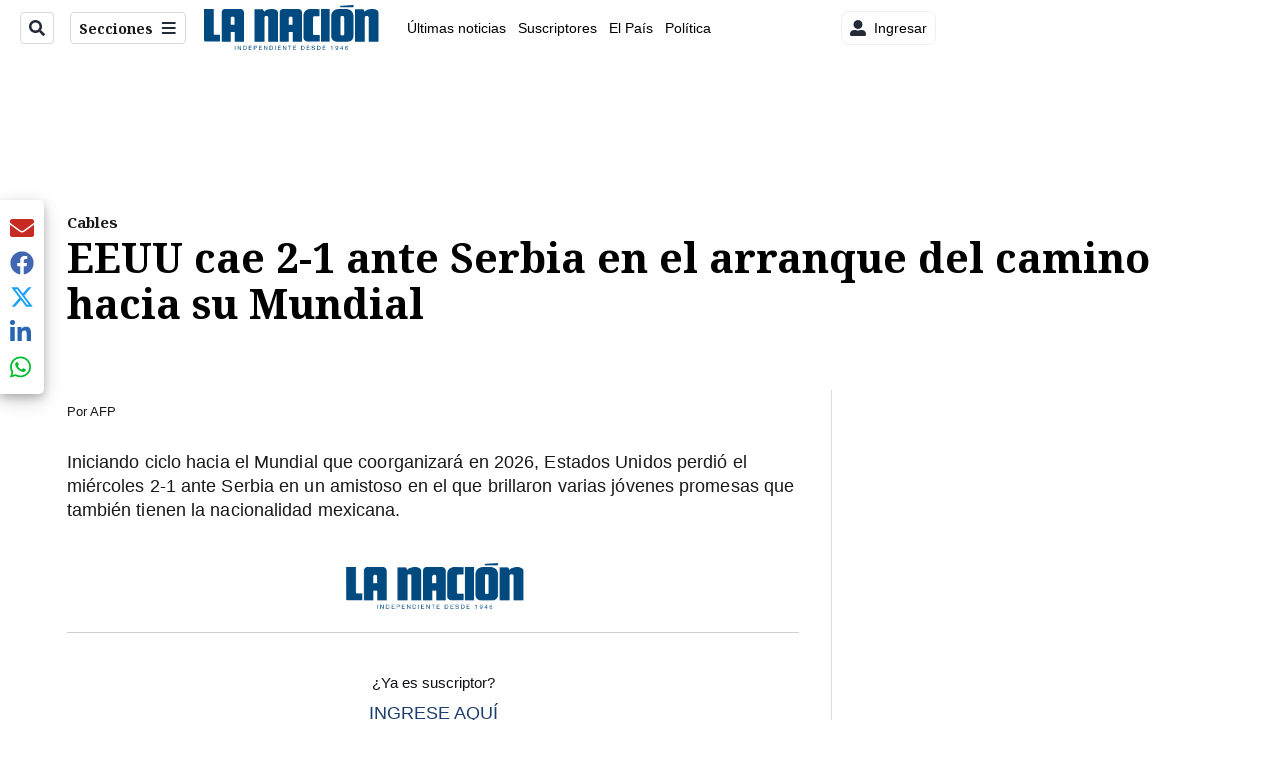

--- FILE ---
content_type: application/javascript; charset=utf-8
request_url: https://fundingchoicesmessages.google.com/f/AGSKWxV-afp4rGWypf1Ub8IHvw8P3IB3-Uqn-fD_V-F8IfkbW4ah2Hkgh9eAua2mh8o8AsS4GvGR88WAfWeOOvjfihH7OoEfAxqqMD4u1KYwMfWSo403dIcUWAp2kuk8Vw55Ain42qvUppu2_HxYWXU0mTmWE1lDFSOSTKimEZBeGskTbDLbxmVQDBElyY0S/_/banner.php=adMenu&/contentadvert1./ad_axt_?adspot_
body_size: -1289
content:
window['69b61397-0c8d-4a51-a225-c931232285d6'] = true;

--- FILE ---
content_type: text/plain; charset=utf-8
request_url: https://clavis-gruponacion-prod.arc-perso.aws.arc.pub/clavis/training/site/la-nacion/documents/recommendations?limit=3
body_size: 16564
content:
{"type": "results", "version": "0.6.0", "content_elements": [{"canonical_url": "/puro-deporte/futbol/la-gran-figura-de-saprissa-entrena-por-aparte/TD4SPX6DPRC4FPXCOALIXTOLRY/story/", "created_date": "2026-01-22T01:55:44.547Z", "display_date": "2026-01-22T12:10:00Z", "headlines": {"basic": "La gran figura de Saprissa entrena por aparte mientras negocia su renovaci\u00f3n", "meta_title": "", "mobile": "", "native": "", "print": "", "tablet": "", "web": ""}, "last_updated_date": "2026-01-22T12:10:00.361Z", "promo_items": {"basic": {"_id": "CWXWQ5VBSZDLPL3YTOUKMCIEGQ", "additional_properties": {"fullSizeResizeUrl": "/resizer/v2/CWXWQ5VBSZDLPL3YTOUKMCIEGQ?auth=ae4fb6c32d9d10d0f0c56b834783ddf11466087c444bbee685848a701e14e6ea", "galleries": [], "keywords": ["deportivo saprissa", "escudo", "redes sociales"], "mime_type": "application/octet-stream", "originalName": "td2104-rueda3.jpg", "originalUrl": "https://cloudfront-us-east-1.images.arcpublishing.com/gruponacion/CWXWQ5VBSZDLPL3YTOUKMCIEGQ", "proxyUrl": "/resizer/v2/CWXWQ5VBSZDLPL3YTOUKMCIEGQ?auth=ae4fb6c32d9d10d0f0c56b834783ddf11466087c444bbee685848a701e14e6ea", "published": true, "resizeUrl": "/resizer/v2/CWXWQ5VBSZDLPL3YTOUKMCIEGQ?auth=ae4fb6c32d9d10d0f0c56b834783ddf11466087c444bbee685848a701e14e6ea", "restricted": false, "takenOn": "2017-04-20T22:31:00Z", "thumbnailResizeUrl": "/resizer/v2/CWXWQ5VBSZDLPL3YTOUKMCIEGQ?auth=ae4fb6c32d9d10d0f0c56b834783ddf11466087c444bbee685848a701e14e6ea&width=300", "version": 3, "roles": []}, "address": {}, "auth": {"1": "ae4fb6c32d9d10d0f0c56b834783ddf11466087c444bbee685848a701e14e6ea"}, "caption": "Logo del Deportivo Saprissa, tomado del sitio web Foro de Costa Rica. Rueda la bola", "created_date": "2017-04-20T22:31:47Z", "credits": {"by": []}, "height": 943, "last_updated_date": "2017-08-26T01:55:48Z", "licensable": false, "owner": {"id": "gruponacion"}, "source": {"additional_properties": {"editor": "photo center"}, "edit_url": "https://gruponacion.arcpublishing.com/photo/CWXWQ5VBSZDLPL3YTOUKMCIEGQ", "system": "photo center"}, "subtitle": "Deportivo Saprissa", "taxonomy": {}, "type": "image", "url": "https://cloudfront-us-east-1.images.arcpublishing.com/gruponacion/CWXWQ5VBSZDLPL3YTOUKMCIEGQ", "version": "0.10.9", "width": 1143}}, "publish_date": "2026-01-22T12:10:00.000Z", "taxonomy": {"primary_section": {"_id": "/puro-deporte/futbol"}}, "website": "la-nacion", "website_url": "/puro-deporte/futbol/la-gran-figura-de-saprissa-entrena-por-aparte/TD4SPX6DPRC4FPXCOALIXTOLRY/story/", "websites": {"la-nacion": {"website_section": {"_id": "/puro-deporte/futbol", "_website": "la-nacion", "type": "section", "version": "0.6.0", "name": "F\u00fatbol", "description": "Siga de cerca el f\u00fatbol nacional e internacional con noticias, an\u00e1lisis, resultados y las historias m\u00e1s destacadas. Desde el f\u00fatbol costarricense hasta las ligas m\u00e1s importantes del planeta.", "path": "/puro-deporte/futbol", "parent_id": "/puro-deporte", "parent": {"default": "/puro-deporte"}, "additional_properties": {"original": {"_id": "/puro-deporte/futbol", "_website": "la-nacion", "name": "F\u00fatbol", "inactive": false, "ancestors": {"default": ["/puro-deporte"], "menuComposer": ["/puro-deporte", "/"], "hamburger-menu": ["/puro-deporte", "/"]}, "parent": {"default": "/puro-deporte", "menuComposer": "/puro-deporte", "hamburger-menu": "/puro-deporte"}, "_admin": {"alias_ids": ["/puro-deporte/futbol"], "commercial_node": null, "default_content": null, "tracking_node": null}, "advertisement": {"ad_unit_section": null, "network_code": "175346488", "unit_code": null}, "in_the_news": {"in_the_news_usebasepage": "/in-the-news-forsections/", "in_the_news_usefeature": null, "in_the_news_usesectionbar": "false"}, "navigation": {"display_in_top_strip": null, "nav_display": null, "nav_title": null}, "site": {"author_slug": null, "native_app_rendering": null, "site_about": null, "site_description": "Siga de cerca el f\u00fatbol nacional e internacional con noticias, an\u00e1lisis, resultados y las historias m\u00e1s destacadas. Desde el f\u00fatbol costarricense hasta las ligas m\u00e1s importantes del planeta.", "site_keywords": "f\u00fatbol, f\u00fatbol costarricense, f\u00fatbol internacional, noticias de f\u00fatbol, ligas de f\u00fatbol, resultados f\u00fatbol Costa Rica", "site_tagline": null, "site_title": "F\u00fatbol: Lo mejor del deporte rey en Costa Rica y el mundo", "site_url": "/puro-deporte/futbol"}, "social": {"archives": null, "facebook": null, "rss": null, "twitter": null}, "story_list": {"story_list_content": {}}, "node_type": "section", "order": {"menuComposer": 2001, "hamburger-menu": 2001}}}, "_website_section_id": "la-nacion./puro-deporte/futbol"}, "website_url": "/puro-deporte/futbol/la-gran-figura-de-saprissa-entrena-por-aparte/TD4SPX6DPRC4FPXCOALIXTOLRY/story/"}}, "_id": "TD4SPX6DPRC4FPXCOALIXTOLRY"}, {"canonical_url": "/sucesos/celso-gamboa-abrazo-a-su-hermana-y-hubo-un-tono-de/VZJDAUFNNFFLRENNYTKHNL3JTY/story/", "created_date": "2026-01-21T23:06:52.095Z", "display_date": "2026-01-22T04:44:59.464Z", "headlines": {"basic": "Celso Gamboa abraz\u00f3 a su hermana y \u2018hubo un tono de despedida\u2019, afirma abogado tras resoluci\u00f3n que acelera posible extradici\u00f3n", "meta_title": "", "mobile": "", "native": "", "print": "", "tablet": "", "web": ""}, "last_updated_date": "2026-01-22T16:02:35.441Z", "promo_items": {"basic": {"_id": "U4LF3DAPOBHCPDXPCXLSR4I6FU", "additional_properties": {"fullSizeResizeUrl": "/resizer/v2/U4LF3DAPOBHCPDXPCXLSR4I6FU.jpeg?auth=24a79026189ae88056e29529557de4cc1d768585568e9e5eecd044d5de33170f", "galleries": [], "ingestionMethod": "manual", "keywords": ["", "juicio contra johny araya, berenice smith y celso gamboa"], "mime_type": "image/jpeg", "originalName": "7E5D03CF-D8D0-4350-B6F6-5F95CB2D6142.jpeg", "originalUrl": "https://cloudfront-us-east-1.images.arcpublishing.com/gruponacion/U4LF3DAPOBHCPDXPCXLSR4I6FU.jpeg", "proxyUrl": "/resizer/v2/U4LF3DAPOBHCPDXPCXLSR4I6FU.jpeg?auth=24a79026189ae88056e29529557de4cc1d768585568e9e5eecd044d5de33170f", "published": true, "resizeUrl": "/resizer/v2/U4LF3DAPOBHCPDXPCXLSR4I6FU.jpeg?auth=24a79026189ae88056e29529557de4cc1d768585568e9e5eecd044d5de33170f", "restricted": false, "takenOn": "2020-01-22T08:11:59Z", "thumbnailResizeUrl": "/resizer/v2/U4LF3DAPOBHCPDXPCXLSR4I6FU.jpeg?auth=24a79026189ae88056e29529557de4cc1d768585568e9e5eecd044d5de33170f&width=300", "version": 0, "template_id": 51, "alt_text": "22/01/2020, San Jos\u00e9, tribunales de Goicoechea, inicia el juicio en contra de Johny Araya, Berenice Smith y Celso Gamboa, por tr\u00e1fico de influencias. Fotograf\u00eda Jos\u00e9 Cordero", "link": ""}, "address": {}, "alt_text": "22/01/2020, San Jos\u00e9, tribunales de Goicoechea, inicia el juicio en contra de Johny Araya, Berenice Smith y Celso Gamboa, por tr\u00e1fico de influencias. Fotograf\u00eda Jos\u00e9 Cordero", "auth": {"1": "24a79026189ae88056e29529557de4cc1d768585568e9e5eecd044d5de33170f"}, "caption": "Natalia Gamboa y Celso Gamboa, en una foto de archivo en el 2020.", "copyright": "Jose Cordero", "created_date": "2020-01-22T14:27:06Z", "credits": {"affiliation": [], "by": [{"byline": "Jose Cordero", "name": "Jose Cordero", "type": "author"}]}, "height": 3648, "image_type": "photograph", "last_updated_date": "2020-01-22T14:27:06Z", "licensable": false, "owner": {"id": "gruponacion", "sponsored": false}, "slug": "22/01/2020, San Jos\u00e9, tribunales de Goicoechea, inicia el juicio en contra de Johny Araya, Berenice Smith y Celso Gamboa, por tr\u00e1fico de influencias. Fotograf\u00eda Jos\u00e9 Cordero", "source": {"additional_properties": {"editor": "photo center"}, "edit_url": "https://gruponacion.arcpublishing.com/photo/U4LF3DAPOBHCPDXPCXLSR4I6FU", "system": "photo center"}, "subtitle": "Juicio contra Johny Araya, Berenice Smith y Celso Gamboa", "taxonomy": {}, "type": "image", "url": "https://cloudfront-us-east-1.images.arcpublishing.com/gruponacion/U4LF3DAPOBHCPDXPCXLSR4I6FU.jpeg", "version": "0.10.9", "width": 5472, "editor_note": "22/01/2020, San Jos\u00e9, tribunales de Goicoechea, inicia el juicio en contra de Johny Araya, Berenice Smith y Celso Gamboa, por tr\u00e1fico de influencias. Fotograf\u00eda Jos\u00e9 Cordero"}}, "publish_date": "2026-01-22T16:02:35.342Z", "taxonomy": {"primary_section": {"_id": "/sucesos"}}, "website": "la-nacion", "website_url": "/sucesos/celso-gamboa-abrazo-a-su-hermana-y-hubo-un-tono-de/VZJDAUFNNFFLRENNYTKHNL3JTY/story/", "websites": {"la-nacion": {"website_section": {"_id": "/sucesos", "_website": "la-nacion", "type": "section", "version": "0.6.0", "name": "Sucesos", "description": "Sucesos", "path": "/sucesos", "parent_id": "/", "parent": {"default": "/"}, "additional_properties": {"original": {"_id": "/sucesos", "site": {"site_title": "Sucesos", "site_url": "/sucesos", "site_about": null, "site_tagline": null, "site_description": "Sucesos", "site_keywords": "\u00faltimas noticias, sucesos, accidentes, en vivo, hoy, Costa Rica, seguridad, cr\u00edmenes, narcotr\u00e1fico", "native_app_rendering": null}, "social": {"twitter": null, "rss": null, "facebook": null, "archives": null}, "_admin": {"default_content": null, "tracking_node": null, "alias_ids": ["/la-nacion/sucesos"], "commercial_node": null}, "story_list": {"story_list_content": {}}, "in_the_news": {"in_the_news_usefeature": null, "in_the_news_usesectionbar": "false", "in_the_news_usebasepage": "/in-the-news-forsections/"}, "navigation": {"display_in_top_strip": null, "nav_display": null, "nav_title": null}, "advertisement": {"network_code": "175346488", "unit_code": "nacion/nacion_sucesos", "ad_unit_section": "/175346488/nacion/nacion_sucesos"}, "_website": "la-nacion", "name": "Sucesos", "order": {"LN-Hamburguesa": 1005, "HamburgerMenu": 1005, "LNVideos": 1003, "LN_BusquedaAvanzada": 1006, "hamburger-menu": 1012, "default": 1029, "composer": 1004, "horizontal-menu": 1008, "search-menu": 1005, "menuComposer": 1020}, "parent": {"default": "/", "LNVideos": "/", "LN-Hamburguesa": "/", "EF-Hamburguesa": null, "LN_BusquedaAvanzada": "/", "LN_BusquedaAvanzada2": null, "hamburger-menu": "/", "footer-menu": null, "HamburgerMenu": "/", "composer": "/", "horizontal-menu": "/", "search-menu": "/", "menuComposer": "/"}, "ancestors": {"default": ["/"], "LNVideos": [], "LN-Hamburguesa": [], "EF-Hamburguesa": [], "LN_BusquedaAvanzada": ["/"], "LN_BusquedaAvanzada2": [], "hamburger-menu": ["/"], "footer-menu": [], "HamburgerMenu": ["/"], "composer": ["/"], "horizontal-menu": ["/"], "search-menu": ["/"], "menuComposer": ["/"]}, "inactive": false, "node_type": "section"}}, "_website_section_id": "la-nacion./sucesos"}, "website_url": "/sucesos/celso-gamboa-abrazo-a-su-hermana-y-hubo-un-tono-de/VZJDAUFNNFFLRENNYTKHNL3JTY/story/"}}, "_id": "VZJDAUFNNFFLRENNYTKHNL3JTY"}, {"canonical_url": "/politica/ariel-robles-se-conmueve-y-tiembla-al-sincerarse/J2GMTN4H4BHP7J75TJLTCJ25ZI/story/", "created_date": "2026-01-22T03:34:52.490Z", "display_date": "2026-01-22T04:03:13.175Z", "headlines": {"basic": "Ariel Robles se conmueve y tiembla al sincerarse sobre dif\u00edcil situaci\u00f3n que vive, el Antidebate TD M\u00e1s expone fibras de cuatro candidatos", "meta_title": "", "mobile": "", "native": "", "print": "", "tablet": "", "web": ""}, "last_updated_date": "2026-01-22T04:03:13.262Z", "promo_items": {"basic": {"_id": "GJLKAZS6OJHTBPIRCS6SZOHFYQ", "additional_properties": {"fullSizeResizeUrl": "/resizer/v2/GJLKAZS6OJHTBPIRCS6SZOHFYQ.jpg?auth=69997961619bad23c023235b892e320cc239bbee5ad0967c8622b674589ac7fe", "galleries": [], "ingestionMethod": "manual", "keywords": [], "mime_type": "image/jpeg", "originalName": "DebateTD+_JCordero-02.jpg", "originalUrl": "https://cloudfront-us-east-1.images.arcpublishing.com/gruponacion/GJLKAZS6OJHTBPIRCS6SZOHFYQ.jpg", "proxyUrl": "/resizer/v2/GJLKAZS6OJHTBPIRCS6SZOHFYQ.jpg?auth=69997961619bad23c023235b892e320cc239bbee5ad0967c8622b674589ac7fe", "published": true, "resizeUrl": "/resizer/v2/GJLKAZS6OJHTBPIRCS6SZOHFYQ.jpg?auth=69997961619bad23c023235b892e320cc239bbee5ad0967c8622b674589ac7fe", "restricted": false, "takenOn": "2026-01-22T01:47:44Z", "thumbnailResizeUrl": "/resizer/v2/GJLKAZS6OJHTBPIRCS6SZOHFYQ.jpg?auth=69997961619bad23c023235b892e320cc239bbee5ad0967c8622b674589ac7fe&width=300", "version": 1, "template_id": 1215}, "address": {}, "alt_text": "21/01/2026, San Jos\u00e9, Estudio Marco Picado, Canal 7, Debate de TD+ con los candidatos Claudia Dobles, \u00c1lvaro Ramos, Juan Carlos Hidalgo y Ariel Robles.", "auth": {"1": "69997961619bad23c023235b892e320cc239bbee5ad0967c8622b674589ac7fe"}, "caption": "21/01/2026, San Jos\u00e9, Estudio Marco Picado, Canal 7, Debate de TD+ con los candidatos Claudia Dobles, \u00c1lvaro Ramos, Juan Carlos Hidalgo y Ariel Robles.", "created_date": "2026-01-22T03:53:15Z", "credits": {"affiliation": [{"name": "Jos\u00e9 Cordero", "type": "author"}], "by": [{"byline": "Jose Cordero", "name": "Jose Cordero", "type": "author"}]}, "geo": {}, "height": 1688, "image_type": "photograph", "last_updated_date": "2026-01-22T03:53:22Z", "licensable": false, "owner": {"id": "gruponacion", "sponsored": false}, "related_content": {"derivative_of": [{"referent": {"id": "RSTN7RP7IREEJOTEGBIUMI7REA", "type": "image"}, "type": "reference"}]}, "source": {"additional_properties": {"editor": "photo center"}, "edit_url": "https://gruponacion.arcpublishing.com/photo/GJLKAZS6OJHTBPIRCS6SZOHFYQ", "system": "photo center"}, "subtitle": "Debate de TE+", "taxonomy": {"associated_tasks": []}, "type": "image", "url": "https://cloudfront-us-east-1.images.arcpublishing.com/gruponacion/GJLKAZS6OJHTBPIRCS6SZOHFYQ.jpg", "version": "0.10.9", "width": 3000}}, "publish_date": "2026-01-22T04:03:13.175Z", "taxonomy": {"primary_section": {"_id": "/politica"}}, "website": "la-nacion", "website_url": "/politica/ariel-robles-se-conmueve-y-tiembla-al-sincerarse/J2GMTN4H4BHP7J75TJLTCJ25ZI/story/", "websites": {"la-nacion": {"website_section": {"_id": "/politica", "_website": "la-nacion", "type": "section", "version": "0.6.0", "name": "Pol\u00edtica", "description": "Las \u00faltimas noticias sobre pol\u00edtica en Costa Rica. Encuentre informaci\u00f3n de los acontecimientos m\u00e1s relevantes del gobierno, partidos pol\u00edticos y reformas legislativas. Mant\u00e9ngase enterado sobre lo que sucede con los diputados de la Asamblea Legislativa, ministros, ministerios y m\u00e1s de la situaci\u00f3n pol\u00edtica nacional.", "path": "/politica", "parent_id": "/", "parent": {"default": "/"}, "additional_properties": {"original": {"_id": "/politica", "_website": "la-nacion", "name": "Pol\u00edtica", "inactive": false, "ancestors": {"default": [], "menuComposer": ["/"], "hamburger-menu": ["/"], "horizontal-menu": ["/"]}, "parent": {"default": "/", "menuComposer": "/", "hamburger-menu": "/", "horizontal-menu": "/"}, "_admin": {"alias_ids": ["/politica"], "commercial_node": null, "default_content": null, "tracking_node": null}, "advertisement": {"ad_unit_section": null, "network_code": "175346488", "unit_code": null}, "in_the_news": {"in_the_news_usebasepage": "/in-the-news-forsections/", "in_the_news_usefeature": null, "in_the_news_usesectionbar": "false"}, "navigation": {"display_in_top_strip": null, "nav_display": null, "nav_title": null}, "site": {"author_slug": null, "native_app_rendering": null, "site_about": null, "site_description": "Las \u00faltimas noticias sobre pol\u00edtica en Costa Rica. Encuentre informaci\u00f3n de los acontecimientos m\u00e1s relevantes del gobierno, partidos pol\u00edticos y reformas legislativas. Mant\u00e9ngase enterado sobre lo que sucede con los diputados de la Asamblea Legislativa, ministros, ministerios y m\u00e1s de la situaci\u00f3n pol\u00edtica nacional.", "site_keywords": "Constituci\u00f3n Pol\u00edtica de Costa Rica, partidos pol\u00edticos, Asamblea Legislativa, agenda pol\u00edtica, ministerios de Costa Rica, diputados, encuestas, presidente de la Rep\u00fablica, presidencia, Sala IV, elecciones, casos de corrupci\u00f3n pol\u00edtica, Tribunal Supremo de Elecciones.", "site_tagline": null, "site_title": "Noticias de pol\u00edtica en Costa Rica", "site_url": "/politica"}, "social": {"archives": null, "facebook": null, "rss": null, "twitter": null}, "story_list": {"story_list_content": {}}, "node_type": "section", "order": {"menuComposer": 1030, "hamburger-menu": 1006, "horizontal-menu": 1004}}}, "_website_section_id": "la-nacion./politica"}, "website_url": "/politica/ariel-robles-se-conmueve-y-tiembla-al-sincerarse/J2GMTN4H4BHP7J75TJLTCJ25ZI/story/"}}, "_id": "J2GMTN4H4BHP7J75TJLTCJ25ZI"}]}